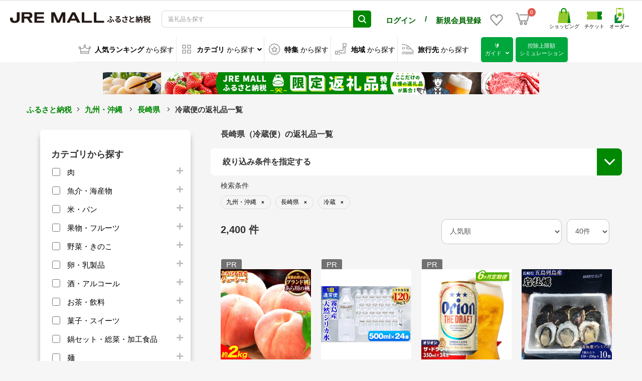

--- FILE ---
content_type: text/javascript;charset=UTF-8
request_url: https://log1.mobylog.jp/msb.php?ktr_site=501150&ktr_atime=1769149519796
body_size: 61
content:
__getSessionValue({"sid":"b0fc9f20d381e89f719b507852d14547"})

--- FILE ---
content_type: image/svg+xml
request_url: https://furusato.jreast.co.jp/html/template/jremall/assets/icon/pagetop.svg
body_size: 418
content:
<svg xmlns="http://www.w3.org/2000/svg" xmlns:xlink="http://www.w3.org/1999/xlink" width="66" height="66" viewBox="0 0 66 66">
  <defs>
    <filter id="楕円形_1258" x="0" y="0" width="66" height="66" filterUnits="userSpaceOnUse">
      <feOffset dy="3" input="SourceAlpha"/>
      <feGaussianBlur stdDeviation="3" result="blur"/>
      <feFlood flood-opacity="0.161"/>
      <feComposite operator="in" in2="blur"/>
      <feComposite in="SourceGraphic"/>
    </filter>
  </defs>
  <g id="コンポーネント_258_3" data-name="コンポーネント 258 – 3" transform="translate(9 6)">
    <g transform="matrix(1, 0, 0, 1, -9, -6)" filter="url(#楕円形_1258)">
      <g id="楕円形_1258-2" data-name="楕円形 1258" transform="translate(9 6)" fill="#fff" stroke="#008803" stroke-width="1">
        <circle cx="24" cy="24" r="24" stroke="none"/>
        <circle cx="24" cy="24" r="23.5" fill="none"/>
      </g>
    </g>
    <path id="パス_13488" data-name="パス 13488" d="M351,84l4.667,4.667L360.333,84" transform="translate(379.666 110.334) rotate(180)" fill="none" stroke="#008803" stroke-linecap="round" stroke-linejoin="round" stroke-width="2"/>
  </g>
</svg>


--- FILE ---
content_type: application/javascript
request_url: https://furusato.jreast.co.jp/html/template/jremall/assets/js/function.js?ver=20260123030610
body_size: 2568
content:
/*
 * This file is part of EC-CUBE
 *
 * Copyright(c) EC-CUBE CO.,LTD. All Rights Reserved.
 *
 * http://www.ec-cube.co.jp/
 *
 * For the full copyright and license information, please view the LICENSE
 * file that was distributed with this source code.
*/

$(function() {

    $('.pagetop').hide();

    $(window).on('scroll', function() {
        // ページトップフェードイン
        if ($(this).scrollTop() > 300) {
            $('.pagetop').fadeIn();
        } else if ($(this).scrollTop() == 0) {
            $('.pagetop').fadeOut();
        }

        // PC表示の時のみに適用
        if (window.innerWidth > 767) {
        }
        return false;
    });


    $('.ec-headerNavSP').on('click', function() {
        $('.ec-layoutRole').toggleClass('is_active');
        $('.ec-drawerRole').toggleClass('is_active');
        $('.ec-drawerRoleClose').toggleClass('is_active');
        $('body').toggleClass('have_curtain');
    });

    $('.ec-overlayRole').on('click', function() {
        $('body').removeClass('have_curtain');
        $('.ec-layoutRole').removeClass('is_active');
        $('.ec-drawerRole').removeClass('is_active');
        $('.ec-drawerRoleClose').removeClass('is_active');
    });

    $('.ec-drawerRoleClose').on('click', function() {
        $('body').removeClass('have_curtain');
        $('.ec-layoutRole').removeClass('is_active');
        $('.ec-drawerRole').removeClass('is_active');
        $('.ec-drawerRoleClose').removeClass('is_active');
    });

    // TODO: カート展開時のアイコン変更処理
    $('.ec-headerRole__cart').on('click', '.ec-cartNavi', function() {
        // $('.ec-cartNavi').toggleClass('is-active');
        $('.ec-cartNaviIsset').toggleClass('is-active');
        $('.ec-cartNaviNull').toggleClass('is-active')
    });

    $('.ec-headerRole__cart').on('click', '.ec-cartNavi--cancel', function() {
        // $('.ec-cartNavi').toggleClass('is-active');
        $('.ec-cartNaviIsset').toggleClass('is-active');
        $('.ec-cartNaviNull').toggleClass('is-active')
    });

    $('#ec-headerMegamenu__btn').on('click', function() {
        $('.ec-headerMegamenu').toggleClass('is-active');
    });

    $('.ec-headerNavPC').hover(function() {
        $('.ec-headerMegamenu').fadeIn(300);
    }, function() {
        $('.ec-headerMegamenu').hide();
    })

    $('.ec-refinedsearch__Btn').on('click', function() {
        if(isSmartPhone()) {
            $('body').css('overflow','hidden');
        }
        $('.ec-refinedsearch__modal').toggleClass('is-active');
        $('.js-modal__bg').toggle();
        // gtag("event", "open_detail_search", {});
    });
    $('.ec-refinedsearch__modal_head_close,.js-modal__bg').on('click', function() {
        if(isSmartPhone()) {
            $('body').css('overflow','visible');
        }
        $('.ec-refinedsearch__modal').removeClass('is-active');
        $('.js-modal__bg').toggle();
    });


    $('.ec-orderMail__link').on('click', function() {
        $(this).siblings('.ec-orderMail__body').slideToggle();
    });

    $('.ec-orderMail__close').on('click', function() {
        $(this).parent().slideToggle();
    });

    $('.is_inDrawer').each(function() {
        var html = $(this).html();
        $(html).appendTo('.ec-drawerRole');
    });

    $('.ec-blockTopBtn').on('click', function() {
        $('html,body').animate({'scrollTop': 0}, 500);
    });

    // スマホのドロワーメニュー内の下層カテゴリ表示
    // TODO FIXME スマホのカテゴリ表示方法
    $('.category_nav_toggle').on('click', function(){
        $(this).next('ul').slideToggle('fast');
        $(this).children('.toggle').toggleClass('is-active');
        return false;
    });

    // イベント実行時のオーバーレイ処理
    // classに「load-overlay」が記述されていると画面がオーバーレイされる
    $('.load-overlay').on({
        click: function() {
            loadingOverlay();
        },
        change: function() {
            loadingOverlay();
        }
    });

    // /shopping/confirm ページでのみ処理を実行する。
    if(document.URL.match('shopping', 'confirm')){
        const btnText = $(".ec-totalBox__btn .ec-blockBtn--action").text();
        if (btnText === "確認する") {
            $(".ec-blockBtn--action").css({'background-color':'#f4d548', 'color':'#000'});
        };
    };


    // submit処理についてはオーバーレイ処理を行う
    $(document).on('click', 'input[type="submit"], button[type="submit"]', function() {

        // html5 validate対応
        var valid = true;
        var form = getAncestorOfTagType(this, 'FORM');

        if (typeof form !== 'undefined' && !form.hasAttribute('novalidate')) {
            // form validation
            if (typeof form.checkValidity === 'function') {
                valid = form.checkValidity();
            }
        }

        if (valid) {
            loadingOverlay();
        }
    });
});

$(window).on('pageshow', function() {
    loadingOverlay('hide');
});

/**
 * SPかPCか判定する（画面の横幅で判定）
 */
function isSmartPhone() {
    if (window.matchMedia && window.matchMedia('(max-device-width: 767px)').matches) {
        return true;
    } else {
        return false;
    }
}

/**
 * オーバーレイ処理を行う関数
 */
function loadingOverlay(action) {

    if (action == 'hide') {
        $('.bg-load-overlay').remove();
    } else {
        $overlay = $('<div class="bg-load-overlay">');
        $('body').append($overlay);
    }
}

/**
 *  要素FORMチェック
 */
function getAncestorOfTagType(elem, type) {

    while (elem.parentNode && elem.tagName !== type) {
        elem = elem.parentNode;
    }

    return (type === elem.tagName) ? elem : undefined;
}

// anchorをクリックした時にformを裏で作って指定のメソッドでリクエストを飛ばす
// Twigには以下のように埋め込む
// <a href="PATH" {{ csrf_token_for_anchor() }} data-method="(put/delete/postのうちいずれか)" data-confirm="xxxx" data-message="xxxx">
//
// オプション要素
// data-confirm : falseを定義すると確認ダイアログを出さない。デフォルトはダイアログを出す
// data-message : 確認ダイアログを出す際のメッセージをデフォルトから変更する
//
$(function() {
    var createForm = function(action, data) {
        var $form = $('<form action="' + action + '" method="post"></form>');
        for (input in data) {
            if (data.hasOwnProperty(input)) {
                $form.append('<input name="' + input + '" value="' + data[input] + '">');
            }
        }
        return $form;
    };

    $('a[token-for-anchor]').click(function(e) {
        e.preventDefault();
        var $this = $(this);
        var data = $this.data();
        if (data.confirm != false) {
            if (!confirm(data.message ? data.message : eccube_lang['common.delete_confirm'] )) {
                return false;
            }
        }

        // 削除時はオーバーレイ処理を入れる
        loadingOverlay();

        var $form = createForm($this.attr('href'), {
            _token: $this.attr('token-for-anchor'),
            _method: data.method
        }).hide();

        cbk = $this.attr('cbk-for-anchor');
        if(cbk) {
            Function(cbk)();
            try {
                setTimeout(function() {
                    $('body').append($form); // Firefox requires form to be on the page to allow submission
                    $form.submit();
                },10)
            }catch(e) {}
        }else {
            $('body').append($form); // Firefox requires form to be on the page to allow submission
            $form.submit();
        }
    });

    $('select[token-for-anchor]').on("change", function(e) {
        e.preventDefault();
        var $this = $(this);
        var data = $this.data();
        if (data.confirm != false) {
            if (!confirm(data.message ? data.message : eccube_lang['common.delete_confirm'] )) {
                return false;
            }
        }

        // 削除時はオーバーレイ処理を入れる
        loadingOverlay();

        var $form = createForm($this.attr('href') + "/" + $this.val(), {
            _token: $this.attr('token-for-anchor'),
            _method: data.method
        }).hide();

        cbk = $this.attr('cbk-for-anchor');
        if(cbk) {
            Function(cbk)();
            try {
                setTimeout(function() {
                    $('body').append($form); // Firefox requires form to be on the page to allow submission
                    $form.submit();
                },10)
            }catch(e) {}
        }else {
            $('body').append($form); // Firefox requires form to be on the page to allow submission
            $form.submit();
        }
    });
});

$('body').on('click', '.item_shop_link' , function(e) {
    e.stopPropagation();
    e.preventDefault();

    window.location.href = $(this).attr('data-url');;
})


--- FILE ---
content_type: image/svg+xml
request_url: https://furusato.jreast.co.jp/html/template/jremall/assets/icon/icon_shopping_green.svg
body_size: 193
content:
<?xml version="1.0" encoding="UTF-8"?><svg id="_レイヤー_2" xmlns="http://www.w3.org/2000/svg" viewBox="0 0 51.94 59.53"><defs><style>.cls-1{fill:#95c82d;}.cls-1,.cls-2{stroke-width:0px;}.cls-2{fill:#008803;}</style></defs><g id="_レイヤー_1-2"><polygon class="cls-1" points="39.05 59.53 0 59.53 5.58 13.64 44.63 13.64 39.05 59.53"/><polygon class="cls-2" points="39.05 59.53 51.94 59.53 44.63 13.64 39.05 59.53"/><path class="cls-2" d="M33.23,21.3c-1.13,0-2.04-.91-2.04-2.04v-8.05c0-3.93-3.2-7.12-7.12-7.12s-7.12,3.2-7.12,7.12v8.05c0,1.13-.91,2.04-2.04,2.04s-2.04-.91-2.04-2.04v-8.05C12.86,5.03,17.88,0,24.06,0s11.21,5.03,11.21,11.21v8.05c0,1.13-.91,2.04-2.04,2.04Z"/></g></svg>